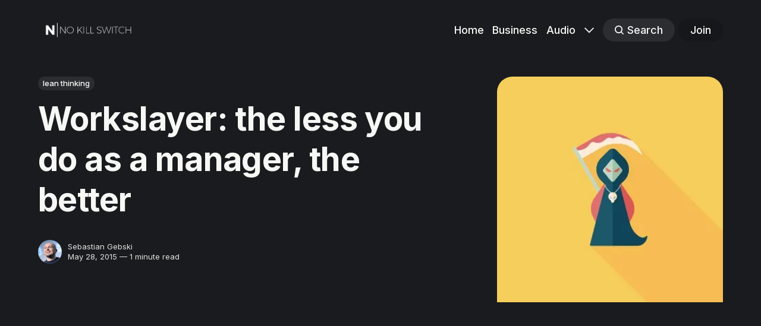

--- FILE ---
content_type: text/html; charset=utf-8
request_url: https://no-kill-switch.ghost.io/workslayer-the-less-you-do-as-a-manager/
body_size: 8474
content:
<!DOCTYPE html>
<html lang="en" class="partial-dark-mode">
	<head>
		<meta charset="utf-8">
		<meta http-equiv="X-UA-Compatible" content="IE=edge">
		<title>Workslayer: the less you do as a manager, the better</title>
		<meta name="HandheldFriendly" content="True">
		<meta name="viewport" content="width=device-width, initial-scale=1">
		

<link rel="preconnect" href="https://fonts.googleapis.com"> 
<link rel="preconnect" href="https://fonts.gstatic.com" crossorigin>
<link rel="preload" as="style" href="https://fonts.googleapis.com/css2?family=Inter:wght@300;400;500;700&display=swap">
<link rel="stylesheet" href="https://fonts.googleapis.com/css2?family=Inter:wght@300;400;500;700&display=swap">













		<link rel="stylesheet" type="text/css" href="/assets/css/screen.css?v=2389375ecb">
		<style>
:root {
	--font-family-one: var(--gh-font-heading, 'Inter', sans-serif);
	--font-weight-one-light: 300;
	--font-weight-one-bold: 700;

	--font-family-two: var(--gh-font-heading, 'Inter', sans-serif);
	--font-weight-two-bold: 700;

	--font-family-three: var(--gh-font-body, 'Inter', sans-serif);
	--font-weight-three-regular: 400;
	--font-weight-three-medium: 500;
	--font-weight-three-bold: 700;

	--letter-spacing: -.01em;
}
</style>

		<link rel="icon" href="https://no-kill-switch.ghost.io/content/images/size/w256h256/2022/09/nks_square_white.png" type="image/png">
    <link rel="canonical" href="https://no-kill-switch.ghost.io/workslayer-the-less-you-do-as-a-manager/">
    <meta name="referrer" content="no-referrer-when-downgrade">
    
    <meta property="og:site_name" content="No Kill Switch">
    <meta property="og:type" content="article">
    <meta property="og:title" content="Workslayer: the less you do as a manager, the better">
    <meta property="og:description" content="This blog post is some kind of post-scriptum to something I&#x27;ve written quite
recently: GHOST_URL/antipattern-attracting-the-work/ Not something completely
new, just an additional remark, an important point I think I&#x27;ve missed then, but
I find it important enough to shape another, short blog post just about that.

I&#x27;m probably">
    <meta property="og:url" content="https://no-kill-switch.ghost.io/workslayer-the-less-you-do-as-a-manager/">
    <meta property="og:image" content="https://no-kill-switch.ghost.io/content/images/2015/05/reaper.jpg">
    <meta property="article:published_time" content="2015-05-28T06:48:12.000Z">
    <meta property="article:modified_time" content="2015-05-28T06:51:13.000Z">
    <meta property="article:tag" content="lean thinking">
    
    <meta property="article:publisher" content="https://www.facebook.com/no.kill.switch">
    <meta property="article:author" content="https://www.facebook.com/sebastian.t.gebski">
    <meta name="twitter:card" content="summary_large_image">
    <meta name="twitter:title" content="Workslayer: the less you do as a manager, the better">
    <meta name="twitter:description" content="This blog post is some kind of post-scriptum to something I&#x27;ve written quite
recently: GHOST_URL/antipattern-attracting-the-work/ Not something completely
new, just an additional remark, an important point I think I&#x27;ve missed then, but
I find it important enough to shape another, short blog post just about that.

I&#x27;m probably">
    <meta name="twitter:url" content="https://no-kill-switch.ghost.io/workslayer-the-less-you-do-as-a-manager/">
    <meta name="twitter:image" content="https://no-kill-switch.ghost.io/content/images/2015/05/reaper.jpg">
    <meta name="twitter:label1" content="Written by">
    <meta name="twitter:data1" content="Sebastian Gebski">
    <meta name="twitter:label2" content="Filed under">
    <meta name="twitter:data2" content="lean thinking">
    <meta name="twitter:site" content="@liveweird">
    <meta name="twitter:creator" content="@liveweird">
    <meta property="og:image:width" content="346">
    <meta property="og:image:height" content="346">
    
    <script type="application/ld+json">
{
    "@context": "https://schema.org",
    "@type": "Article",
    "publisher": {
        "@type": "Organization",
        "name": "No Kill Switch",
        "url": "https://no-kill-switch.ghost.io/",
        "logo": {
            "@type": "ImageObject",
            "url": "https://no-kill-switch.ghost.io/content/images/2022/09/nks_white.png"
        }
    },
    "author": {
        "@type": "Person",
        "name": "Sebastian Gebski",
        "image": {
            "@type": "ImageObject",
            "url": "https://no-kill-switch.ghost.io/content/images/2020/07/me.jpeg",
            "width": 200,
            "height": 200
        },
        "url": "https://no-kill-switch.ghost.io/author/sebastian-gebski/",
        "sameAs": [
            "https://no-kill-switch.ghost.io/",
            "https://www.facebook.com/sebastian.t.gebski",
            "https://x.com/liveweird"
        ]
    },
    "headline": "Workslayer: the less you do as a manager, the better",
    "url": "https://no-kill-switch.ghost.io/workslayer-the-less-you-do-as-a-manager/",
    "datePublished": "2015-05-28T06:48:12.000Z",
    "dateModified": "2015-05-28T06:51:13.000Z",
    "image": {
        "@type": "ImageObject",
        "url": "https://no-kill-switch.ghost.io/content/images/2015/05/reaper.jpg",
        "width": 346,
        "height": 346
    },
    "keywords": "lean thinking",
    "description": "This blog post is some kind of post-scriptum to something I&#x27;ve written quite\nrecently: GHOST_URL/antipattern-attracting-the-work/ Not something completely\nnew, just an additional remark, an important point I think I&#x27;ve missed then, but\nI find it important enough to shape another, short blog post just about that.\n\nI&#x27;m probably stealing it from someone (may happen if you digest tons of books\nlike me), but as I don&#x27;t remember the exact author, I&#x27;ll just slap my own\nparaphrase:\n\n&gt; &quot;To be a good mana",
    "mainEntityOfPage": "https://no-kill-switch.ghost.io/workslayer-the-less-you-do-as-a-manager/"
}
    </script>

    <meta name="generator" content="Ghost 6.9">
    <link rel="alternate" type="application/rss+xml" title="No Kill Switch" href="https://no-kill-switch.ghost.io/rss/">
    <script defer src="https://cdn.jsdelivr.net/ghost/portal@~2.56/umd/portal.min.js" data-i18n="true" data-ghost="https://no-kill-switch.ghost.io/" data-key="275a4f28ac12481dbad764ed6a" data-api="https://no-kill-switch.ghost.io/ghost/api/content/" data-locale="en" crossorigin="anonymous"></script><style id="gh-members-styles">.gh-post-upgrade-cta-content,
.gh-post-upgrade-cta {
    display: flex;
    flex-direction: column;
    align-items: center;
    font-family: -apple-system, BlinkMacSystemFont, 'Segoe UI', Roboto, Oxygen, Ubuntu, Cantarell, 'Open Sans', 'Helvetica Neue', sans-serif;
    text-align: center;
    width: 100%;
    color: #ffffff;
    font-size: 16px;
}

.gh-post-upgrade-cta-content {
    border-radius: 8px;
    padding: 40px 4vw;
}

.gh-post-upgrade-cta h2 {
    color: #ffffff;
    font-size: 28px;
    letter-spacing: -0.2px;
    margin: 0;
    padding: 0;
}

.gh-post-upgrade-cta p {
    margin: 20px 0 0;
    padding: 0;
}

.gh-post-upgrade-cta small {
    font-size: 16px;
    letter-spacing: -0.2px;
}

.gh-post-upgrade-cta a {
    color: #ffffff;
    cursor: pointer;
    font-weight: 500;
    box-shadow: none;
    text-decoration: underline;
}

.gh-post-upgrade-cta a:hover {
    color: #ffffff;
    opacity: 0.8;
    box-shadow: none;
    text-decoration: underline;
}

.gh-post-upgrade-cta a.gh-btn {
    display: block;
    background: #ffffff;
    text-decoration: none;
    margin: 28px 0 0;
    padding: 8px 18px;
    border-radius: 4px;
    font-size: 16px;
    font-weight: 600;
}

.gh-post-upgrade-cta a.gh-btn:hover {
    opacity: 0.92;
}</style>
    <script defer src="https://cdn.jsdelivr.net/ghost/sodo-search@~1.8/umd/sodo-search.min.js" data-key="275a4f28ac12481dbad764ed6a" data-styles="https://cdn.jsdelivr.net/ghost/sodo-search@~1.8/umd/main.css" data-sodo-search="https://no-kill-switch.ghost.io/" data-locale="en" crossorigin="anonymous"></script>
    
    <link href="https://no-kill-switch.ghost.io/webmentions/receive/" rel="webmention">
    <script defer src="/public/cards.min.js?v=2389375ecb"></script>
    <link rel="stylesheet" type="text/css" href="/public/cards.min.css?v=2389375ecb">
    <script defer src="/public/member-attribution.min.js?v=2389375ecb"></script><style>:root {--ghost-accent-color: #15171A;}</style>
    <link rel="stylesheet" href="https://cdnjs.cloudflare.com/ajax/libs/prism/1.24.1/themes/prism-tomorrow.min.css" integrity="sha512-vswe+cgvic/XBoF1OcM/TeJ2FW0OofqAVdCZiEYkd6dwGXthvkSFWOoGGJgS2CW70VK5dQM5Oh+7ne47s74VTg==" crossorigin="anonymous" referrerpolicy="no-referrer" />
<script defer data-domain="no-kill-switch.ghost.io" src="https://plausible.io/js/plausible.js"></script>
	</head>
	<body class="post-template tag-lean-thinking global-accent-color-buttons">
		<div class="global-wrap">
			<div class="global-content">
				<header class="header-section is-partial-dark">
	<div class="header-wrap global-padding">
		<div class="header-logo">	<a href="https://no-kill-switch.ghost.io" class="is-logo"><img src="https://no-kill-switch.ghost.io/content/images/2022/09/nks_white.png" alt="No Kill Switch home"></a>
</div>
		<div class="header-nav is-button-accent-color">
			<span class="header-search search-open is-mobile" data-ghost-search><svg role="img" viewBox="0 0 24 24" xmlns="http://www.w3.org/2000/svg"><path d="m16.822 18.813 4.798 4.799c.262.248.61.388.972.388.772-.001 1.407-.637 1.407-1.409 0-.361-.139-.709-.387-.971l-4.799-4.797c3.132-4.108 2.822-10.005-.928-13.756l-.007-.007-.278-.278a.6985.6985 0 0 0-.13-.107C13.36-1.017 7.021-.888 3.066 3.067c-4.088 4.089-4.088 10.729 0 14.816 3.752 3.752 9.65 4.063 13.756.93Zm-.965-13.719c2.95 2.953 2.95 7.81 0 10.763-2.953 2.949-7.809 2.949-10.762 0-2.951-2.953-2.951-7.81 0-10.763 2.953-2.95 7.809-2.95 10.762 0Z"/></svg></span>
			<input id="toggle" class="header-checkbox" type="checkbox">
			<label class="header-toggle" for="toggle">
				<span>
					<span class="bar"></span>
					<span class="bar"></span>
					<span class="bar"></span>
				</span>
			</label>
		<nav>
<ul>
	<li><a href="https://no-kill-switch.ghost.io/">Home</a></li>
	<li><a href="https://no-kill-switch.ghost.io/business/">Business</a></li>
	<li><a href="https://no-kill-switch.ghost.io/audio/">Audio</a></li>
	<li class="is-dropdown">
		<span><svg role="img" viewBox="0 0 24 24" xmlns="http://www.w3.org/2000/svg"><path d="m11.974 18.908.019.002.025.001c.085 0 .166-.034.226-.094L23.906 7.155A.32.32 0 0 0 24 6.928c0-.085-.034-.166-.094-.227l-1.519-1.518a.3217.3217 0 0 0-.454 0l-9.94 9.94-9.927-9.926a.3218.3218 0 0 0-.227-.094c-.085 0-.167.034-.227.094L.094 6.716a.3217.3217 0 0 0 0 .454l11.647 11.647c.06.06.142.094.227.094l.006-.003Z"/></svg></span>
		<ul>
			<li><a href="https://no-kill-switch.ghost.io/cto-morning-coffee/">CTO Morning Coffee</a></li>
			<li><a href="https://no-kill-switch.ghost.io/now">Now</a></li>
			<li><a href="https://no-kill-switch.ghost.io/about/">About</a></li>
			<li><a href="https://no-kill-switch.ghost.io/contact/">Contact</a></li>
		</ul>
	</li>
	<li class="header-search search-open is-desktop global-button" data-ghost-search><span><svg role="img" viewBox="0 0 24 24" xmlns="http://www.w3.org/2000/svg"><path d="m16.822 18.813 4.798 4.799c.262.248.61.388.972.388.772-.001 1.407-.637 1.407-1.409 0-.361-.139-.709-.387-.971l-4.799-4.797c3.132-4.108 2.822-10.005-.928-13.756l-.007-.007-.278-.278a.6985.6985 0 0 0-.13-.107C13.36-1.017 7.021-.888 3.066 3.067c-4.088 4.089-4.088 10.729 0 14.816 3.752 3.752 9.65 4.063 13.756.93Zm-.965-13.719c2.95 2.953 2.95 7.81 0 10.763-2.953 2.949-7.809 2.949-10.762 0-2.951-2.953-2.951-7.81 0-10.763 2.953-2.95 7.809-2.95 10.762 0Z"/></svg>Search</span></li>
	<li class="signup"><a href="https://no-kill-switch.ghost.io/signup/" class="global-button">Join</a></li>
</ul>
</nav>
	</div>
</div>
</header>				<main class="global-main">
					<progress class="post-progress"></progress>
<article class="post-section">
	<div class="post-header is-partial-dark">
	<div class="post-header-wrap global-padding">
		<div class="post-header-container">
			<div class="post-header-content">
				<div>
					<div class="post-tags global-tags"><a href="/tag/lean-thinking/">lean thinking</a></div>
					<h1 class="post-title global-title">Workslayer: the less you do as a manager, the better</h1>
				</div>
				<div class="post-meta">
					<div class="post-authors global-authors">
						<div>
							<div class="post-item-author global-item-author is-image global-image">
								<a href="/author/sebastian-gebski/" class="global-link" title="Sebastian Gebski"></a>
								<picture>
	<source srcset="/content/images/size/w300/format/webp/2020/07/me.jpeg 300w"
	sizes="300px"
	type="image/webp">
	<img srcset="/content/images/size/w300/2020/07/me.jpeg 300w"
	sizes="300px"
	src="/content/images/size/w300/2020/07/me.jpeg"
	loading="lazy"
	alt="Sebastian Gebski">
</picture>							</div>
						</div>
					</div>
					<div class="post-meta-content">
						<a href="/author/sebastian-gebski/">Sebastian Gebski</a>
						<time datetime="2015-05-28">May 28, 2015 — 1 minute read</time>
					</div>
				</div>
			</div>
			<div class="post-header-image">
				<figure>
					<div class="global-image global-image-orientation global-radius is-landscape">
						<picture>
	<source srcset="/content/images/size/w300/format/webp/2015/05/reaper.jpg 300w,
					/content/images/size/w600/format/webp/2015/05/reaper.jpg 600w,
					/content/images/size/w1200/format/webp/2015/05/reaper.jpg 1200w"
	sizes="(max-width:480px) 300px, (max-width:768px) 600px, 1200px"
	type="image/webp">
	<img srcset="/content/images/size/w300/2015/05/reaper.jpg 300w, 
				 /content/images/size/w600/2015/05/reaper.jpg 600w,
				 /content/images/size/w1200/2015/05/reaper.jpg 1200w"
	sizes="(max-width:480px) 300px, (max-width:768px) 600px, 1200px"
	src="/content/images/size/w1200/2015/05/reaper.jpg"
	alt="Workslayer: the less you do as a manager, the better">
</picture>
					</div>
				</figure>
			</div>
		</div>
	</div>
</div>	<div class="post-content global-padding">
		<!--kg-card-begin: markdown--><p>This blog post is some kind of post-scriptum to something I've written quite recently: <strong>GHOST_URL</strong>/antipattern-attracting-the-work/ Not something completely new, just an additional remark, an important point I think I've missed then, but I find it important enough to shape another, short blog post just about that.</p>
<p>I'm probably stealing it from someone (may happen if you digest tons of books like me), but as I don't remember the exact author, I'll just slap my own paraphrase:</p>
<blockquote>
<p><em><strong>&quot;To be a good manager, it's crucial to focus not on picking new work, but on getting rid of the one you already do.&quot;</strong></em></p>
</blockquote>
<blockquote>
<p>Some smart dude(ette), not me</p>
</blockquote>
<iframe width="560" height="315" src="https://www.youtube.com/embed/I0e7V2hzqI0" frameborder="0" allowfullscreen></iframe>
<p>And this time my point isn't just about &quot;attracting the work&quot; or not trusting subordinates being able to the work - it's more about having (finding) time FOR direct work with your subordinates - as this is your primary duty after all. Managers who keep forgetting about that:</p>
<ul>
<li>don't contribute to building up a real team</li>
<li>don't help their people (&amp; whole organization) to develop</li>
<li>miss the opportunity not just to give, but also to receive feedback</li>
<li>loose contact with the actual work going on - build up their Ivory Tower</li>
<li>are not able to build their position on respect &amp; appreciation</li>
</ul>
<p>Managers who don't work with their people (for instance, those ones who don't practice <a href="http://en.wikipedia.org/wiki/Genchi_Genbutsu?ref=no-kill-switch.ghost.io">Genchi Genbutsu</a>) are just <strong>bookkeepers</strong> - still useful, but do you need a highly-paid/skilled professional to do that?</p>
<p>We all want to contribute, everyone has tons of great ideas &amp; just can't wait to show them to the world - but we're adult &amp; we have <strong>to remain pragmatic</strong>: it's far better to do just 1 thing, but in a proper way (&amp; end-to-end), instead of stretching yourself to cover as much as possible, without any visible effect (but making a lot of noise).</p>
<p>Yes, Lean <a href="http://en.wikipedia.org/wiki/Work_in_process?ref=no-kill-switch.ghost.io">WIP</a> limit principle applies in management as well.</p>
<p>Pic: © eatcute - Fotolia.com</p>
<!--kg-card-end: markdown-->
		<div class="post-share-section">
	<small>Share this post</small>
	<div class="post-share-wrap">
		<a href="https://x.com/intent/tweet?text=Workslayer%3A%20the%20less%20you%20do%20as%20a%20manager%2C%20the%20better&amp;url=https://no-kill-switch.ghost.io/workslayer-the-less-you-do-as-a-manager/" target="_blank" rel="noopener" aria-label="Share on X"><svg role="img" viewBox="0 0 24 24" xmlns="http://www.w3.org/2000/svg"><path d="M18.901 1.153h3.68l-8.04 9.19L24 22.846h-7.406l-5.8-7.584-6.638 7.584H.474l8.6-9.83L0 1.154h7.594l5.243 6.932ZM17.61 20.644h2.039L6.486 3.24H4.298Z"/></svg></a>
		<a href="https://www.facebook.com/sharer/sharer.php?u=https://no-kill-switch.ghost.io/workslayer-the-less-you-do-as-a-manager/" target="_blank" rel="noopener" aria-label="Share on Facebook"><svg role="img" viewBox="0 0 24 24" xmlns="http://www.w3.org/2000/svg"><path d="M23.9981 11.9991C23.9981 5.37216 18.626 0 11.9991 0C5.37216 0 0 5.37216 0 11.9991C0 17.9882 4.38789 22.9522 10.1242 23.8524V15.4676H7.07758V11.9991H10.1242V9.35553C10.1242 6.34826 11.9156 4.68714 14.6564 4.68714C15.9692 4.68714 17.3424 4.92149 17.3424 4.92149V7.87439H15.8294C14.3388 7.87439 13.8739 8.79933 13.8739 9.74824V11.9991H17.2018L16.6698 15.4676H13.8739V23.8524C19.6103 22.9522 23.9981 17.9882 23.9981 11.9991Z"/></svg></a>
		<a href="https://www.linkedin.com/shareArticle?mini=true&amp;title=Workslayer%3A%20the%20less%20you%20do%20as%20a%20manager%2C%20the%20better&amp;url=https://no-kill-switch.ghost.io/workslayer-the-less-you-do-as-a-manager/" target="_blank" rel="noopener" aria-label="Share on Linkedin"><svg role="img" viewBox="0 0 24 24" xmlns="http://www.w3.org/2000/svg"><path d="M20.447 20.452h-3.554v-5.569c0-1.328-.027-3.037-1.852-3.037-1.853 0-2.136 1.445-2.136 2.939v5.667H9.351V9h3.414v1.561h.046c.477-.9 1.637-1.85 3.37-1.85 3.601 0 4.267 2.37 4.267 5.455v6.286zM5.337 7.433c-1.144 0-2.063-.926-2.063-2.065 0-1.138.92-2.063 2.063-2.063 1.14 0 2.064.925 2.064 2.063 0 1.139-.925 2.065-2.064 2.065zm1.782 13.019H3.555V9h3.564v11.452zM22.225 0H1.771C.792 0 0 .774 0 1.729v20.542C0 23.227.792 24 1.771 24h20.451C23.2 24 24 23.227 24 22.271V1.729C24 .774 23.2 0 22.222 0h.003z"/></svg></a>
		<a href="javascript:" class="post-share-link" id="copy" data-clipboard-target="#copy-link" aria-label="Copy link"><svg role="img" viewBox="0 0 33 24" xmlns="http://www.w3.org/2000/svg"><path d="M27.3999996,13.4004128 L21.7999996,13.4004128 L21.7999996,19 L18.9999996,19 L18.9999996,13.4004128 L13.3999996,13.4004128 L13.3999996,10.6006192 L18.9999996,10.6006192 L18.9999996,5 L21.7999996,5 L21.7999996,10.6006192 L27.3999996,10.6006192 L27.3999996,13.4004128 Z M12,20.87 C7.101,20.87 3.13,16.898 3.13,12 C3.13,7.102 7.101,3.13 12,3.13 C12.091,3.13 12.181,3.139 12.272,3.142 C9.866,5.336 8.347,8.487 8.347,12 C8.347,15.512 9.866,18.662 12.271,20.857 C12.18,20.859 12.091,20.87 12,20.87 Z M20.347,0 C18.882,0 17.484,0.276 16.186,0.756 C14.882,0.271 13.473,0 12,0 C5.372,0 0,5.373 0,12 C0,18.628 5.372,24 12,24 C13.471,24 14.878,23.726 16.181,23.242 C17.481,23.724 18.88,24 20.347,24 C26.975,24 32.347,18.628 32.347,12 C32.347,5.373 26.975,0 20.347,0 Z"/></svg></a>
		<small class="share-link-info global-alert">The link has been copied!</small>
	</div>
	<input type="text" value="https://no-kill-switch.ghost.io/workslayer-the-less-you-do-as-a-manager/" id="copy-link" aria-label="Copy link input">
</div>	</div>
</article>
<aside class="navigation-section global-padding">
	<div class="navigation-wrap">
		<a href="/ioda-architecture-naming-actual-problem-with-microservices/" class="navigation-next">
			<div class="navigation-image global-image global-radius">
				<picture>
	<source srcset="/content/images/size/w300/format/webp/2015/05/sierpinski.jpg 300w"
	sizes="300px"
	type="image/webp">
	<img srcset="/content/images/size/w300/2015/05/sierpinski.jpg 300w"
	sizes="300px"
	src="/content/images/size/w300/2015/05/sierpinski.jpg"
	loading="lazy"
	alt="">
</picture>			</div>
			<div class="navigation-content">
				<small>Newer post</small>
				<br>
				<h3>IODA Architecture - naming actual problem with Microservices</h3>
			</div>
		</a>
		<a href="/you-cant-do-it-alone-how-to-get-a-players-aboard/" class="navigation-prev">
			<div class="navigation-content ">
				<small>Older post</small>
				<br>
				<h3>You can&#x27;t do it alone. How to get &#x27;A&#x27; players aboard.</h3>
			</div>
			<div class="navigation-image global-image global-radius">
				<picture>
	<source srcset="/content/images/size/w300/format/webp/2015/05/poster.jpg 300w"
	sizes="300px"
	type="image/webp">
	<img srcset="/content/images/size/w300/2015/05/poster.jpg 300w"
	sizes="300px"
	src="/content/images/size/w300/2015/05/poster.jpg"
	loading="lazy"
	alt="">
</picture>			</div>
		</a>
	</div>
</aside><div class="comments-section global-padding">
	<script async src="https://talk.hyvor.com/embed/embed.js" type="module"></script>
	<hyvor-talk-comments website-id="3207" page-id="ghost-1158"></hyvor-talk-comments>
</div>
		<div class="special-section global-padding">
	<div class="special-subtitle global-subtitle">
		<small class="global-subtitle-title">You might <span>also like</span></small>
	</div>
	<div class="special-wrap">
		<article class="item is-special is-image">
	<div class="item-image global-image global-image-orientation global-radius is-landscape">
		
		<a href="/why-every-organization-needs-a-grim-reaper/"  aria-label="link: Why every organization needs a ... Grim Reaper">
			<picture>
	<source srcset="/content/images/size/w300/format/webp/2023/10/reaper.png 300w,
					/content/images/size/w600/format/webp/2023/10/reaper.png 600w"
	sizes="(max-width:480px) 300px, 600px"
	type="image/webp">
	<img srcset="/content/images/size/w300/2023/10/reaper.png 300w, 
				 /content/images/size/w600/2023/10/reaper.png 600w"
	sizes="(max-width:480px) 300px, 600px"
	src="/content/images/size/w600/2023/10/reaper.png"
	loading="lazy"
	alt="">
</picture>
		</a>
		<div class="item-authors global-authors">
			<div>
				<div class="item-author global-item-author is-image global-image">
					<a href="/author/sebastian-gebski/" class="global-link" title="Sebastian Gebski" tabindex="-1"></a>
					<picture>
	<source srcset="/content/images/size/w300/format/webp/2020/07/me.jpeg 300w"
	sizes="300px"
	type="image/webp">
	<img srcset="/content/images/size/w300/2020/07/me.jpeg 300w"
	sizes="300px"
	src="/content/images/size/w300/2020/07/me.jpeg"
	loading="lazy"
	alt="Sebastian Gebski">
</picture>				</div>
			</div>
		</div>
	</div>
	<div class="item-content">
		<h2 class="item-title"><a href="/why-every-organization-needs-a-grim-reaper/" >Why every organization needs a ... Grim Reaper</a></h2>
	</div>
</article>		<article class="item is-special is-image">
	<div class="item-image global-image global-image-orientation global-radius is-landscape">
		
		<a href="/effectiveness-vs-efficiency-the-cultural-aspect/"  aria-label="link: Effectiveness VS efficiency: the cultural aspect">
			<picture>
	<source srcset="/content/images/size/w300/format/webp/2019/12/head2head.jpg 300w,
					/content/images/size/w600/format/webp/2019/12/head2head.jpg 600w"
	sizes="(max-width:480px) 300px, 600px"
	type="image/webp">
	<img srcset="/content/images/size/w300/2019/12/head2head.jpg 300w, 
				 /content/images/size/w600/2019/12/head2head.jpg 600w"
	sizes="(max-width:480px) 300px, 600px"
	src="/content/images/size/w600/2019/12/head2head.jpg"
	loading="lazy"
	alt="">
</picture>
		</a>
		<div class="item-authors global-authors">
			<div>
				<div class="item-author global-item-author is-image global-image">
					<a href="/author/sebastian-gebski/" class="global-link" title="Sebastian Gebski" tabindex="-1"></a>
					<picture>
	<source srcset="/content/images/size/w300/format/webp/2020/07/me.jpeg 300w"
	sizes="300px"
	type="image/webp">
	<img srcset="/content/images/size/w300/2020/07/me.jpeg 300w"
	sizes="300px"
	src="/content/images/size/w300/2020/07/me.jpeg"
	loading="lazy"
	alt="Sebastian Gebski">
</picture>				</div>
			</div>
		</div>
	</div>
	<div class="item-content">
		<h2 class="item-title"><a href="/effectiveness-vs-efficiency-the-cultural-aspect/" >Effectiveness VS efficiency: the cultural aspect</a></h2>
	</div>
</article>		<article class="item is-special is-image">
	<div class="item-image global-image global-image-orientation global-radius is-landscape">
		
		<a href="/heavy-e-mail-overdose/"  aria-label="link: Heavy e-mail overdose">
			<picture>
	<source srcset="/content/images/size/w300/format/webp/2015/07/spam.jpg 300w,
					/content/images/size/w600/format/webp/2015/07/spam.jpg 600w"
	sizes="(max-width:480px) 300px, 600px"
	type="image/webp">
	<img srcset="/content/images/size/w300/2015/07/spam.jpg 300w, 
				 /content/images/size/w600/2015/07/spam.jpg 600w"
	sizes="(max-width:480px) 300px, 600px"
	src="/content/images/size/w600/2015/07/spam.jpg"
	loading="lazy"
	alt="">
</picture>
		</a>
		<div class="item-authors global-authors">
			<div>
				<div class="item-author global-item-author is-image global-image">
					<a href="/author/sebastian-gebski/" class="global-link" title="Sebastian Gebski" tabindex="-1"></a>
					<picture>
	<source srcset="/content/images/size/w300/format/webp/2020/07/me.jpeg 300w"
	sizes="300px"
	type="image/webp">
	<img srcset="/content/images/size/w300/2020/07/me.jpeg 300w"
	sizes="300px"
	src="/content/images/size/w300/2020/07/me.jpeg"
	loading="lazy"
	alt="Sebastian Gebski">
</picture>				</div>
			</div>
		</div>
	</div>
	<div class="item-content">
		<h2 class="item-title"><a href="/heavy-e-mail-overdose/" >Heavy e-mail overdose</a></h2>
	</div>
</article>		<article class="item is-special is-image">
	<div class="item-image global-image global-image-orientation global-radius is-landscape">
		
		<a href="/subliminal-apathy-aka-the-highest-form-of-procrastination/"  aria-label="link: Subliminal apathy AKA the highest form of procrastination">
			<picture>
	<source srcset="/content/images/size/w300/format/webp/2015/05/resistance.jpg 300w,
					/content/images/size/w600/format/webp/2015/05/resistance.jpg 600w"
	sizes="(max-width:480px) 300px, 600px"
	type="image/webp">
	<img srcset="/content/images/size/w300/2015/05/resistance.jpg 300w, 
				 /content/images/size/w600/2015/05/resistance.jpg 600w"
	sizes="(max-width:480px) 300px, 600px"
	src="/content/images/size/w600/2015/05/resistance.jpg"
	loading="lazy"
	alt="">
</picture>
		</a>
		<div class="item-authors global-authors">
			<div>
				<div class="item-author global-item-author is-image global-image">
					<a href="/author/sebastian-gebski/" class="global-link" title="Sebastian Gebski" tabindex="-1"></a>
					<picture>
	<source srcset="/content/images/size/w300/format/webp/2020/07/me.jpeg 300w"
	sizes="300px"
	type="image/webp">
	<img srcset="/content/images/size/w300/2020/07/me.jpeg 300w"
	sizes="300px"
	src="/content/images/size/w300/2020/07/me.jpeg"
	loading="lazy"
	alt="Sebastian Gebski">
</picture>				</div>
			</div>
		</div>
	</div>
	<div class="item-content">
		<h2 class="item-title"><a href="/subliminal-apathy-aka-the-highest-form-of-procrastination/" >Subliminal apathy AKA the highest form of procrastination</a></h2>
	</div>
</article>		<article class="item is-special is-image">
	<div class="item-image global-image global-image-orientation global-radius is-landscape">
		
		<a href="/always-clean-your-mess-first/"  aria-label="link: Always clean your mess first">
			<picture>
	<source srcset="/content/images/size/w300/format/webp/2015/05/chaos.jpg 300w,
					/content/images/size/w600/format/webp/2015/05/chaos.jpg 600w"
	sizes="(max-width:480px) 300px, 600px"
	type="image/webp">
	<img srcset="/content/images/size/w300/2015/05/chaos.jpg 300w, 
				 /content/images/size/w600/2015/05/chaos.jpg 600w"
	sizes="(max-width:480px) 300px, 600px"
	src="/content/images/size/w600/2015/05/chaos.jpg"
	loading="lazy"
	alt="">
</picture>
		</a>
		<div class="item-authors global-authors">
			<div>
				<div class="item-author global-item-author is-image global-image">
					<a href="/author/sebastian-gebski/" class="global-link" title="Sebastian Gebski" tabindex="-1"></a>
					<picture>
	<source srcset="/content/images/size/w300/format/webp/2020/07/me.jpeg 300w"
	sizes="300px"
	type="image/webp">
	<img srcset="/content/images/size/w300/2020/07/me.jpeg 300w"
	sizes="300px"
	src="/content/images/size/w300/2020/07/me.jpeg"
	loading="lazy"
	alt="Sebastian Gebski">
</picture>				</div>
			</div>
		</div>
	</div>
	<div class="item-content">
		<h2 class="item-title"><a href="/always-clean-your-mess-first/" >Always clean your mess first</a></h2>
	</div>
</article>		<article class="item is-special is-image">
	<div class="item-image global-image global-image-orientation global-radius is-landscape">
		
		<a href="/antipattern-attracting-the-work/"  aria-label="link: Antipattern: attracting the work">
			<picture>
	<source srcset="/content/images/size/w300/format/webp/2015/04/attracting.png 300w,
					/content/images/size/w600/format/webp/2015/04/attracting.png 600w"
	sizes="(max-width:480px) 300px, 600px"
	type="image/webp">
	<img srcset="/content/images/size/w300/2015/04/attracting.png 300w, 
				 /content/images/size/w600/2015/04/attracting.png 600w"
	sizes="(max-width:480px) 300px, 600px"
	src="/content/images/size/w600/2015/04/attracting.png"
	loading="lazy"
	alt="">
</picture>
		</a>
		<div class="item-authors global-authors">
			<div>
				<div class="item-author global-item-author is-image global-image">
					<a href="/author/sebastian-gebski/" class="global-link" title="Sebastian Gebski" tabindex="-1"></a>
					<picture>
	<source srcset="/content/images/size/w300/format/webp/2020/07/me.jpeg 300w"
	sizes="300px"
	type="image/webp">
	<img srcset="/content/images/size/w300/2020/07/me.jpeg 300w"
	sizes="300px"
	src="/content/images/size/w300/2020/07/me.jpeg"
	loading="lazy"
	alt="Sebastian Gebski">
</picture>				</div>
			</div>
		</div>
	</div>
	<div class="item-content">
		<h2 class="item-title"><a href="/antipattern-attracting-the-work/" >Antipattern: attracting the work</a></h2>
	</div>
</article>	</div>
</div>
				</main>
				<footer class="footer-section global-footer is-partial-dark">
	<div class="footer-wrap global-padding">
		<div class="footer-subscribe">
<h3 class="global-title">Subscribe to <span>new posts</span></h3>
	<div class="subscribe-section">
		<div class="subscribe-wrap">
			<form data-members-form="subscribe" class="subscribe-form" data-members-autoredirect="false">
				<input data-members-email type="email" placeholder="Your email address" aria-label="Your email address" required>
				<button class="global-button" type="submit">Subscribe</button>
			</form>
			<div class="subscribe-alert">
				<small class="alert-loading global-alert">Processing your application</small>
				<small class="alert-success global-alert">Please check your inbox and click the link to confirm your subscription.</small>
				<small class="alert-error global-alert">There was an error sending the email</small>
			</div>
		</div>
	</div>
</div>
		<div class="footer-container">
			<div class="footer-content">
				<div class="footer-logo">
						<a href="https://no-kill-switch.ghost.io" class="is-logo"><img src="https://no-kill-switch.ghost.io/content/images/2022/09/nks_white.png" alt="No Kill Switch home"></a>
				</div>
				<p class="footer-description">There&#x27;s No Kill Switch on awesome.</p>
			</div>
			<div class="footer-nav">
				<div class="footer-nav-column is-social">
					<small>Social</small>
					<ul>
						<li><a href="https://www.facebook.com/no.kill.switch"><svg role="img" viewBox="0 0 24 24" xmlns="http://www.w3.org/2000/svg"><path d="M23.9981 11.9991C23.9981 5.37216 18.626 0 11.9991 0C5.37216 0 0 5.37216 0 11.9991C0 17.9882 4.38789 22.9522 10.1242 23.8524V15.4676H7.07758V11.9991H10.1242V9.35553C10.1242 6.34826 11.9156 4.68714 14.6564 4.68714C15.9692 4.68714 17.3424 4.92149 17.3424 4.92149V7.87439H15.8294C14.3388 7.87439 13.8739 8.79933 13.8739 9.74824V11.9991H17.2018L16.6698 15.4676H13.8739V23.8524C19.6103 22.9522 23.9981 17.9882 23.9981 11.9991Z"/></svg>Facebook</a></li>
						<li><a href="https://x.com/liveweird"><svg role="img" viewBox="0 0 24 24" xmlns="http://www.w3.org/2000/svg"><path d="M18.901 1.153h3.68l-8.04 9.19L24 22.846h-7.406l-5.8-7.584-6.638 7.584H.474l8.6-9.83L0 1.154h7.594l5.243 6.932ZM17.61 20.644h2.039L6.486 3.24H4.298Z"/></svg>X/Twitter</a></li>
						

					</ul>
				</div>
			</div>
			<div class="footer-copyright">
				&copy; 2025 <a href="https://no-kill-switch.ghost.io">No Kill Switch</a>.
				Published with <a href="https://ghost.org" target="_blank" rel="noopener noreferrer">Ghost</a> and <a href="https://fueko.net" target="_blank" rel="noopener">Basho</a>.
			</div>
		</div>
	</div>
</footer>			</div>
		</div>
		<div id="notifications" class="global-notification">
	<div class="subscribe">You’ve successfully subscribed to No Kill Switch</div>
	<div class="signin">Welcome back! You’ve successfully signed in.</div>
	<div class="signup">Great! You’ve successfully signed up.</div>
	<div class="update-email">Success! Your email is updated.</div>
	<div class="expired">Your link has expired</div>
	<div class="checkout-success">Success! Check your email for magic link to sign-in.</div>
</div>
				<script src="/assets/js/global.js?v=2389375ecb"></script>
		<script src="/assets/js/post.js?v=2389375ecb"></script>
		<script>
!function(){"use strict";const p=new URLSearchParams(window.location.search),isAction=p.has("action"),isStripe=p.has("stripe"),success=p.get("success"),action=p.get("action"),stripe=p.get("stripe"),n=document.getElementById("notifications"),a="is-subscribe",b="is-signin",c="is-signup",f="is-update-email",d="is-expired",e="is-checkout-success";p&&(isAction&&(action=="subscribe"&&success=="true"&&n.classList.add(a),action=="signup-paid"&&success=="true"&&n.classList.add(a),action=="signin"&&success=="true"&&n.classList.add(b),action=="signup"&&success=="true"&&n.classList.add(c),action=="updateEmail"&&success=="true"&&n.classList.add(f),success=="false"&&n.classList.add(d)),isStripe&&stripe=="success"&&n.classList.add(e),(isAction||isStripe)&&setTimeout(function(){window.history.replaceState(null,null,window.location.pathname),n.classList.remove(a,b,c,d,e,f)},5000))}();
</script>

		<script src="https://cdnjs.cloudflare.com/ajax/libs/prism/1.24.1/prism.min.js" integrity="sha512-axJX7DJduStuBB8ePC8ryGzacZPr3rdLaIDZitiEgWWk2gsXxEFlm4UW0iNzj2h3wp5mOylgHAzBzM4nRSvTZA==" crossorigin="anonymous" referrerpolicy="no-referrer"></script>
<script src="https://cdnjs.cloudflare.com/ajax/libs/prism/1.24.1/components/prism-python.min.js" integrity="sha512-nvWJ2DdGeQzxIYP5eo2mqC+kXLYlH4QZ/AWYZ/yDc5EqM74jiC5lxJ+8d+6zI/H9MlsIIjrJsaRTgLtvo+Jy6A==" crossorigin="anonymous" referrerpolicy="no-referrer"></script>
<script src="https://cdnjs.cloudflare.com/ajax/libs/prism/1.24.1/components/prism-bash.min.js" integrity="sha512-/xr8BBHgclic5pEsdspPqQS8ne+X8QbYRK22c1WRDj8zERTBJDH+Ic/3o8vnrdz5yeGzlzMfp8k33tGgDaAh6g==" crossorigin="anonymous" referrerpolicy="no-referrer"></script>
	</body>
</html>